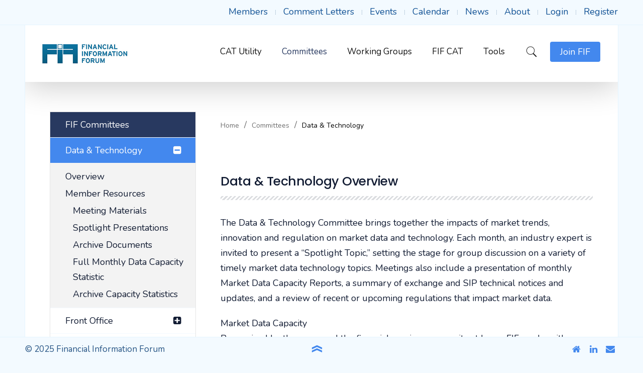

--- FILE ---
content_type: text/html; charset=utf-8
request_url: https://fif.com/index.php/fif-committees/data-technology
body_size: 15617
content:
<!DOCTYPE HTML>
<html prefix="og: http://ogp.me/ns#" lang="en-gb" dir="ltr"  data-config='{"style":"FIF-blue","layout":null}'>
<head>
<meta http-equiv="X-UA-Compatible" content="IE=edge">
<meta name="viewport" content="width=device-width, initial-scale=1">
<meta charset="utf-8" />
	<base href="https://fif.com/index.php/fif-committees/data-technology" />
	<meta name="generator" content="Joomla! - Open Source Content Management" />
	<title>Data &amp; Technology</title>
	<link href="/images/favicon.ico" rel="shortcut icon" type="image/vnd.microsoft.icon" />
	<link href="https://fif.com/index.php/component/search/?Itemid=502&amp;format=opensearch" rel="search" title="Search FIF - Financial Information Forum" type="application/opensearchdescription+xml" />
	<link href="https://fif.com/index.php/component/search/?Itemid=1327&amp;format=opensearch" rel="search" title="Search FIF - Financial Information Forum" type="application/opensearchdescription+xml" />
	<link href="/templates/buckle/css/scrollbox.css" rel="stylesheet" />
	<script type="application/json" class="joomla-script-options new">{"csrf.token":"7b4e70533693e27222696b3bd67729fd","system.paths":{"root":"","base":""},"system.keepalive":{"interval":3600000,"uri":"\/index.php\/component\/ajax\/?format=json"}}</script>
	<script src="/media/jui/js/jquery.min.js?133d5b99f89605eacba25848240c4352"></script>
	<script src="/media/jui/js/jquery-noconflict.js?133d5b99f89605eacba25848240c4352"></script>
	<script src="/media/jui/js/jquery-migrate.min.js?133d5b99f89605eacba25848240c4352"></script>
	<script src="/media/k2/assets/js/k2.frontend.js?v=2.8.0&amp;sitepath=/"></script>
	<script src="/media/system/js/core.js?133d5b99f89605eacba25848240c4352"></script>
	<!--[if lt IE 9]><script src="/media/system/js/polyfill.event.js?133d5b99f89605eacba25848240c4352"></script><![endif]-->
	<script src="/media/system/js/keepalive.js?133d5b99f89605eacba25848240c4352"></script>
	<script src="/media/jui/js/bootstrap.min.js?133d5b99f89605eacba25848240c4352"></script>
	<script src="/plugins/system/cleantalkantispam/js/ct-functions.js?1769246271"></script>
	<script src="https://moderate.cleantalk.org/ct-bot-detector-wrapper.js"></script>
	<script src="/plugins/system/cleantalkantispam/js/ct-external.js?1769246271"></script>
	<script src="/media/widgetkit/uikit2-917fbb52.js"></script>
	<script src="/media/widgetkit/wk-scripts-1ffb6fd3.js"></script>
	<script>

		var j2storeURL = 'https://fif.com/';
		
				const ctPublicData = {
					typeOfCookie: "simple_cookies"
				}
			var ct_setcookie = 1;ctSetCookie("ct_checkjs", "1239593470", "0");
	</script>

<link rel="apple-touch-icon-precomposed" href="/images/favicon.ico">
<link rel="stylesheet" href="/templates/buckle/styles/FIF-blue/css/bootstrap.css">
<link rel="stylesheet" href="/templates/buckle/styles/FIF-blue/css/theme.css">
<script src="/templates/buckle/warp/vendor/uikit/js/uikit.js"></script>
<script src="/templates/buckle/js/uikit2.js"></script>
<script src="/templates/buckle/js/theme.js"></script>
<style>.tm-toolbar a, .tm-toolbar .uk-subnav > li > a {
	color: #105194 !important;
}

a.tm-offcanvas-menu-icon:nth-child(3)
{
	display:none;
}


.uk-breadcrumb {
	color: #000000 !important;
}


.uk-panel-box {
	/*padding: 0px 11px 0px 0px !important;*/
}

.uk-article-title {
	padding: 0 !important;
	position: static !important;
	font-size: 25px !important;
}

.uk-breadcrumb > li {
	vertical-align: baseline !important;
}

.tm-sidebar-a > .uk-panel-box {
    box-shadow: 0 0 0 1px rgba(0, 0, 0, 0.1);
    padding: 0px 30px 30px 30px !important;
}

.inputbox
{
	/* firm signup form borders */
	border-width: 1px !important;
}
input 
{
	/* firm signup form borders */
	border-width: 1px !important;
}


.uk-article-title:before {
    display: none;
}

/* FAQ */
div.fsf_faq_question {
	font-size: 100% !important;
}
div.fsf_faq a.fsf_highlight {
	text-decoration: none;
}

div.fsf_no_results {
    font-size: 100% !important;
}

.input-mini {
	padding: 0px !important;
}

.uk-grid-width-medium-1-2 > * {
	/* individual user signup form borders */
	width: 80% !important;
}

/*ed fix dropboxes aligment*/
select, textarea, input[type="text"], input[type="password"], input[type="datetime"], input[type="datetime-local"], input[type="date"], input[type="month"], input[type="time"], input[type="week"], input[type="number"], input[type="email"], input[type="url"], input[type="search"], input[type="tel"], input[type="color"], .uneditable-input {
	margin-bottom: 0px !important;
}

/*ed fix left nave menu header*/
.uk-nav-header {
    padding: 0px !important;
    text-transform: none !important;
    font-size: 1em  !important;
    margin-top: 0px  !important;
}
/*ed phocadownload date display*/
.pd-fl-m {
    font-size: 0.8em;
    color: gray;
    padding-left: 30px;
}

.pd-document16 {
    line-height: 1.4em !important;
}

.search span.highlight {
	background-color: #f3faff !important;
}

a[href='#']{
         cursor: auto;
}

.listing-share {
    display: none !important;
}

.listing-facebook-like {
	display: none !important;
}

.navigate-adjacent-listing {
	display: none !important;
}

/* hide frontpage warning
.uk-alert {
	display: none !important;
}
 */

.search #searchForm fieldset:nth-child(3) {
    display: none;
}

/*.tm-header li.uk-active {
    background: #f3faff;
}*/

.tm-header ul.uk-nav li.uk-active a {
    background: #4388ee;
    color: #fff!important;
}

.tm-header ul.uk-nav li:hover:not(.uk-active) a{
	background: #f3faff;
        color: #4388ee!important;
}

.listing-summary {
    padding: 10px 0;
    background: transparent;
}

.listing-summary a {
    font-size: 24px;
}

.listing-summary .category a {
    color: #4388ee;
font-size: 16px;
}

@media only screen and (max-width: 899px) {
	.uk-panel.top_menu {
		left: 0;
		position: absolute;
		right: 0;
		width: 100%;
		top: 0;
		font-size: 11px;
		padding: 5px 0!important;
		text-align: center;
		margin: auto!important;
background:#fff;
	}

	.uk-panel.top_menu ul.uk-subnav{
		text-align: center;
		justify-content: center;
		display: flex;
                 margin-left: 0px;
	}

	.uk-panel.top_menu li {
		min-width: 10%;
		float: none;
		margin-right: 8px;
		padding: 0;
		height: 20px;
		border: none;
		margin-left: 8px;
	}
        .uk-subnav-line > :before{
             display: none;
        }
     a.tm-offcanvas-menu-icon.uk-navbar-content.uk-link-reset{
          /*margin-top:-100px;*/
     }
.n2-ss-layer-col{
margin-top: 100px;
}
}

@media only screen and (min-width: 524px) and (max-width: 899px) {
     .uk-panel.top_menu{
          margin:10px auto 0!important;
     }
}

#top-listings h2.contentheading {
    font-size: 25px;
}

#top-listings select#sort{
border: solid 1px #d6d6d6;
}

/*additional menu css*/

ul.uk-nav-side > li.uk-parent > span {
    position: absolute;
    right: 0;
    width: 68px;
    height: 50px;
display: block;
top: 0px;
}
ul.uk-nav-side > li.uk-parent > span:before {
   content: "\f0fe";
    width: 12px;
    margin-right: 32px;
    float: right;
    font-family: FontAwesome;
    text-align: center;
    margin-top: 11px;
    cursor: pointer;
}
ul li span.hideon {
	display: none;
}
ul.uk-nav-side li.uk-parent a:after{
	display: none;
}

ul.uk-nav-side li.uk-parent {
    position: relative;
}

ul.uk-nav-side > li.uk-parent.uk-open > span:before {
    content: "\f146";
}

.uk-nav-side > li.uk-active > span {
    color: #fff;
}

.uk-nav-side > li > span {
    transition: all 0.3s ease-in-out;
}
.uk-nav-side > li:hover > span, 
.uk-nav-side > li:focus > span, 
.uk-nav-side > li:hover > a, 
.uk-nav-side > li:focus > a {
    background: #f4faff;
    color: #4388ee;
}

.cbListView table tbody td, .cbListView table thead th {
    border-right: solid 1px #dcdfe1;
}


.cbListView table tbody td:first-child, .cbListView table thead th:first-child {
    border-left: solid 1px #dcdfe1;
}

.cbListView table thead th {
    border-top: solid 1px #dcdfe1!important;
}

.cbListView ul.pagination-list li.active a {
		background: #4388ee;
		color: #fff!important;
	}


.pd-fdesc p {
    padding: 0;
    margin: 0px 0px 0px 28px;
    text-transform: capitalize;
}

h1{
    padding: 0 !important;
    position: static !important;
    font-size: 25px !important;
    letter-spacing: -0.5px!important;
    margin: 30px 0!important;
    line-height: 43px!important;
}


input#contentbuilder_filter.inputbox {
	height: 30px !important;
}
</style>

<script src="/media/system/js/punycode.js" type="text/javascript"></script>
<script src="/media/system/js/validate.js" type="text/javascript"></script>
<script src="/media/system/js/html5fallback.js" type="text/javascript"></script>
<script type="text/javascript">

window.onload = window.setTimeout('fillHide()', 1000); function fillHide() {form = document.getElementById("member-registration");
if(form){
}
}

		var j2storeURL = 'https://template.fif.com/';
		jQuery(function($){ initPopovers(); $("body").on("subform-row-add", initPopovers); function initPopovers (event, container) { $(container || document).find(".hasPopover").popover({"html": true,"trigger": "hover focus","container": "body"});} });
</script>
<script type="text/javascript">

		(function() {
			Joomla.JText.load({"JLIB_FORM_FIELD_INVALID":"Invalid field:&#160"});
		})();

</script>
<script type="text/javascript">

window.onload = window.setTimeout('fillHide()', 1000); function fillHide() {form = document.getElementById("member-registration");
if(form){
}
}

		var j2storeURL = 'https://www.fif.com/';
		
        jQuery(document).ready(function($){
            var regForm     = $('#member-registration');
            var email       = regForm.find('#jform_email1');
            var email2      = regForm.find('#jform_email2');
            email2.parents('.control-group').hide();
            email2.val( email.val() );
            // Clone password and email values to the confirm fields
            email.on('keyup', function() {
                email2.val( this.value );
            });
			
			email.on('change', function() {
                email2.val( this.value );
            });
        });    
    jQuery(function($){ initPopovers(); $("body").on("subform-row-add", initPopovers); function initPopovers (event, container) { $(container || document).find(".hasPopover").popover({"html": true,"trigger": "hover focus","container": "body"});} });
</script>


<script type="text/javascript">
 var _gaq = _gaq || [];
 _gaq.push(['_setAccount', 'UA-6170023-2']);
_gaq.push(['_trackPageview']);
 (function() {
  var ga = document.createElement('script'); ga.type = 'text/javascript'; ga.async = true;
  var s = document.getElementsByTagName('script')[0]; s.parentNode.insertBefore(ga, s);
 })();
</script>
<!-- //End Asynchonous Google Analytics Plugin by PB Web Development -->

</head>

<body id="tm-container" class="tm-sidebars-1 tm-isblog     tm-framed tm-page-padding    ">
    
    
    
            <div class="tm-container-border-right"></div>
        <div class="tm-container-border-left"></div>
    
        <div id="tm-toolbar" class="tm-toolbar" data-uk-sticky>
        <div class="uk-container uk-container-center">

            
                        <div class="uk-float-right"><div class="uk-panel  top_menu"><ul class="uk-subnav uk-subnav-line"><li><a href="/index.php/members">Members</a><span class="hideon"> </span></li><li><a href="/index.php/working-groups">Comment Letters</a><span class="hideon"> </span></li><li><a href="/index.php/fif-events">Events</a><span class="hideon"> </span></li><li><a href="/index.php/calendar">Calendar</a><span class="hideon"> </span></li><li><a href="/index.php/news-events/fif-news">News</a><span class="hideon"> </span></li><li><a href="/index.php/overview">About</a><span class="hideon"> </span></li><li><a href="/index.php/login">Login</a><span class="hideon"> </span></li><li><a href="/index.php/register">Register</a><span class="hideon"> </span></li></ul></div></div>
            
        </div>
    </div>
    
    <div class="tm-container">
                    <div class="tm-header-layout tm-header-right">
    <div class="tm-header" data-uk-sticky="{top: 50, animation: 'uk-animation-slide-top'}">
        <div class="tm-navbar uk-flex uk-flex-space-between uk-width-1-1">
            <div class="tm-logo-container uk-flex uk-flex-middle">
                                    <a class="tm-logo uk-hidden-small" title="FIF - Financial Information Forum" href="https://fif.com">

<p><img src="/images/FIF/logo/FIF_newLogo-small.jpg" alt="FIF - Financial Information Forum" width="177" height="43" /></p></a>
                
                                    <a class="tm-logo-small uk-visible-small" title="FIF - Financial Information Forum" href="https://fif.com">

<p><img src="/images/FIF/logo/FIF_newLogo-small.jpg" alt="FIF - Financial Information Forum" width="177" height="43" /></p></a>
                            </div>

                        <nav class="uk-navbar uk-hidden-small uk-flex uk-flex-right">
                <div class="">
                    <div class="uk-float-left">
                                        <ul class="uk-navbar-nav uk-hidden-small"><li class="uk-parent" data-uk-dropdown="{'preventflip':'y'}" aria-haspopup="true" aria-expanded="false"><a href="/index.php/cat-utility/cat-contact-utility">CAT Utility</a><span class="hideon"> </span><div class="uk-dropdown uk-dropdown-navbar uk-dropdown-width-1"><div class="uk-grid uk-dropdown-grid"><div class="uk-width-1-1"><ul class="uk-nav uk-nav-navbar"><li><a href="/index.php/cat-utility/cat-contact-utility">CAT Contact Utility</a><span class="hideon"> </span></li><li><a href="/docs/fif/assorted/CAT_Contact_Onboarding_Kit_updated_6-5-20.pdf" onclick="window.open(this.href, 'targetWindow', 'toolbar=no,location=no,status=no,menubar=no,scrollbars=yes,resizable=yes,'); return false;">Onboarding Guide</a></li></ul></div></div></div></li><li class="uk-parent uk-active" data-uk-dropdown="{'preventflip':'y'}" aria-haspopup="true" aria-expanded="false"><a href="/index.php/fif-committees">Committees </a><span class="hideon"> </span><div class="uk-dropdown uk-dropdown-navbar uk-dropdown-width-1"><div class="uk-grid uk-dropdown-grid"><div class="uk-width-1-1"><ul class="uk-nav uk-nav-navbar"><li class="uk-active"><a href="/index.php/fif-committees/data-technology">Data &amp; Technology</a><span class="hideon"> </span></li><li><a href="/index.php/front-office/front-office-overview">Front Office</a><span class="hideon"> </span></li><li><a href="/index.php/back-office/back-office-overview">Back Office</a><span class="hideon"> </span></li><li><a href="/index.php/fif-committees/working-groups" class="tm-secondary-background">All Working Groups</a></li></ul></div></div></div></li><li><a href="/index.php/fif-committees/working-groups">Working Groups</a><span class="hideon"> </span></li><li><a href="/index.php/consolidated-audit-trail/overview">FIF CAT</a><span class="hideon"> </span></li><li class="uk-parent" data-uk-dropdown="{'preventflip':'y'}" aria-haspopup="true" aria-expanded="false"><a href="/index.php/fixed-income-platform-order-data/fixed-income-platform-order-data-overview">Tools</a><span class="hideon"> </span><div class="uk-dropdown uk-dropdown-navbar uk-dropdown-width-1"><div class="uk-grid uk-dropdown-grid"><div class="uk-width-1-1"><ul class="uk-nav uk-nav-navbar"><li><a href="/index.php/fixed-income-platform-order-data/fixed-income-platform-order-data-overview">Fixed Income Platform Order Data</a><span class="hideon"> </span></li><li><a href="/index.php/regulatory-implementation-calendar">Regulatory Implementations Calendar</a><span class="hideon"> </span></li><li><a href="/index.php/all-initiatives">SEC/SRO Updates</a><span class="hideon"> </span></li><li><a href="/index.php/market-data-capacity-statistics-downloader">Market Data Capacity Statistics Downloader</a><span class="hideon"> </span></li><li><a href="/index.php/tools/606-interchange">606 Interchange </a><span class="hideon"> </span></li><li><a href="/index.php/tools/fif-presentations-on-rule-proposals-and-rule-adoptions">FIF Presentations on Rule Proposals and Rule Adoptions</a></li></ul></div></div></div></li></ul>                                        </div>

                    <div class="uk-float-right">
                                                <div class="tm-navbar-search uk-flex uk-flex-middle uk-flex-center"><a class="tm-search-button" href="#tm-search-modal" data-uk-modal="{center: true}"><i class="bk-icon-zoom"></i></a></div>
                        
                                                <div class="">

<p><a class="tm-focus-button " href="/index.php/join/view/form">Join FIF</a></p></div>                        
                                                <a class="tm-offcanvas-menu-icon uk-link-reset uk-navbar-content tm-navbar-icon" href="#tm-right-panel" data-uk-offcanvas="{mode:'slide'}">
                        <span class="tm-offcanvas-icon"> 
                            <span class="tm-offcanvas-icon-line"></span>
                            <span class="tm-offcanvas-icon-line"></span>
                            <span class="tm-offcanvas-icon-line"></span>
                        </span>
                        </a>
                                            </div>
                </div>
            </nav>
            
                        <div class="uk-visible-small uk-flex uk-flex-middle uk-flex-right">

                                <a class="tm-offcanvas-menu-icon uk-navbar-content uk-link-reset" href="#offcanvas" data-uk-offcanvas="{mode:'push'}">
                <span class="tm-offcanvas-icon"> 
                    <span class="tm-offcanvas-icon-line"></span>
                    <span class="tm-offcanvas-icon-line"></span>
                    <span class="tm-offcanvas-icon-line"></span>
                </span>
                </a>
                
            </div>
                    </div>
    </div>
</div>        
        
        
        
        
                <div id="tm-main" class="tm-block-main uk-block">
            <div class="uk-container uk-container-center">
                <div class="tm-middle uk-grid" data-uk-grid-match data-uk-grid-margin>

                                        <div class="tm-main uk-width-medium-7-10">

                                                <section id="tm-main-top" class="tm-main-top " data-uk-grid-match="{target:'> div > .uk-panel'}" data-uk-grid-margin>
                            <div class=""><ul class="uk-breadcrumb"><li><a href="/index.php">Home</a></li><li><a href="/index.php/fif-committees">Committees </a></li><li class="uk-active"><span>Data &amp; Technology</span></li></ul>
</div>                        </section>
                        
                                                <main id="tm-content" class="tm-content">
                            <div id="system-message-container">
</div>
<article class="uk-article tm-article" >

	<div class="tm-article-wrapper">

		
		
				<h1 class="uk-article-title">
							Data &amp; Technology Overview					</h1>
		
						
				
		
		
				<div class="tm-article-content uk-margin-bottom uk-margin-top-remove">

			
						<div class="tm-article">
				
<p>The Data &amp; Technology Committee brings together the impacts of market trends, innovation and regulation on market data and technology. Each month, an industry expert is invited to present a “Spotlight Topic,” setting the stage for group discussion on a variety of timely market data technology topics. Meetings also include a presentation of monthly Market Data Capacity Reports, a summary of exchange and SIP technical notices and updates, and a review of recent or upcoming regulations that impact market data.&nbsp;</p>
<div>Market Data Capacity</div>
<div>Recognized by the press and the financial service community at large, FIF works with member firms to prepare and publish the definitive statistics on market data capacity. Financial institutions, vendors, and originators come together to share their data and expectations for future message traffic. FIF also tracks market data capacity with an eye towards future growth, providing members linear regression analysis projecting future market data traffic in options and equities.&nbsp;Both CTA and UTP SIPs submit average latency statistics on a monthly basis.&nbsp;</div>
<div><br />
<p><a href="/index.php/market-data-capacity-statistics/member-resources-market-data-capacity/current-documents-market-data-capacity-statistics">View Current FIF Market Data Capacity Statistics Report</a></p>
<p>Access to FIF Capacity Statistics is limited to FIF members.&nbsp;</p>
</div>
<div><a href="/index.php/tools/fif-market-data-capacity-statistics-download#cap">FIF Market Data Capacity Statistics Download</a> (FIF Member Only)<br />Online download tool allows members to select and compare multiple feeds capacity statistics and download them for further analysis</div>
<div>&nbsp;</div>
<div>
<h4>Co-Chairs</h4>
Robert Wallos, Kyndryl<br />Jeff Wells, Cboe Global Markets</div>
<p>&nbsp;</p> 			</div>
			
								</div>

	</div>

	
	
	
</article>                        </main>
                        
                        
                        
                    </div>
                    
                                        <aside class="tm-sidebar-a uk-width-medium-3-10 uk-flex-order-first-medium"><div class="uk-panel uk-panel-box"><ul class="uk-nav uk-nav-parent-icon uk-nav-side" data-uk-nav="{}"><li><a href="#" class="tm-secondary-background">FIF Committees</a><span class="hideon"> </span></li><li class="uk-parent uk-active"><a href="/index.php/fif-committees/data-technology">Data &amp; Technology</a><ul class="uk-nav-sub"><li><a href="/index.php/data-technology/data-technology-overview">Overview</a><span class="hideon"> </span></li><li class="uk-parent"><a href="#">Member Resources</a>
<ul><li><a href="/index.php/data-technology/member-resources/meeting-materials-data-technology">Meeting Materials</a><span class="hideon"> </span></li><li><a href="/index.php/data-technology/member-resources/spotlight-presentations">Spotlight Presentations</a><span class="hideon"> </span></li><li><a href="/index.php/data-technology/member-resources/archive-documents-data-technology">Archive Documents</a><span class="hideon"> </span></li><li><a href="/index.php/data-technology/member-resources/current-documents-market-data-capacity-statistics">Full Monthly Data Capacity Statistic</a><span class="hideon"> </span></li><li><a href="/index.php/data-technology/member-resources/archive-documents-market-data-capacity-statistics">Archive Capacity Statistics</a></li></ul><span class="hideon"> </span></li></ul><span class="hideon"> </span></li><li class="uk-parent"><a href="/index.php/front-office/front-office-overview">Front Office</a><ul class="uk-nav-sub"><li><a href="/index.php/front-office/front-office-overview">Overview</a><span class="hideon"> </span></li><li class="uk-parent"><a href="#">Member Resources</a>
<ul><li><a href="/index.php/front-office/front-office-member-resources/front-office-meeting-materials">Meeting Materials</a><span class="hideon"> </span></li><li><a href="/index.php/front-office/front-office-member-resources/front-office-archive-documents">Archive Documents</a></li></ul><span class="hideon"> </span></li></ul><span class="hideon"> </span></li><li class="uk-parent"><a href="/index.php/back-office/back-office-overview">Back Office</a><ul class="uk-nav-sub"><li><a href="/index.php/back-office/back-office-overview">Overview</a><span class="hideon"> </span></li><li class="uk-parent"><a href="#">Member Resources</a>
<ul><li><a href="/index.php/back-office/back-office-member-resources/back-office-meeting-materials">Meeting Materials</a><span class="hideon"> </span></li><li><a href="/index.php/back-office/back-office-member-resources/back-office-archive-documents">Archive Documents</a></li></ul><span class="hideon"> </span></li></ul><span class="hideon"> </span></li></ul></div></aside>
                    
                </div>
            </div>
        </div> 
        
        
        
    </div>
    
        <div id="tm-footer" class="tm-block-footer uk-block ">
        <div class="uk-container uk-container-center">
            <section class="tm-footer uk-grid" data-uk-grid-match="{target:'> div > .uk-panel'}" data-uk-grid-margin>
                
<div class="uk-width-1-1 uk-width-medium-1-4"><div class="uk-panel uk-panel-box uk-panel-box-secondary">

<h3 class="uk-panel-title uk-module-stripes">Contact</h3>
<p>Financial Information Forum</p>
<p>212-422-8568<br /><a href="mailto:fifinfo@fif.com" target="_blank" rel="noopener">fifinfo@fif.com</a> <br /> <a href="/docs/FIF%20Privacy%20Statement.pdf">Privacy Policy</a></p></div></div>

<div class="uk-width-1-1 uk-width-medium-1-4"><div class="uk-panel uk-panel-box uk-panel-box-secondary"><h3 class="uk-panel-title uk-module-stripes">Who We Are</h3>

<!--<p>Please email us rather than call us for the time being. Due to Covid-19 we are working remotely. Thank you.</p>-->
<p>The Financial Information Forum (FIF) addresses the implementation issues that impact the financial technology industry across the order lifecycle.<br /><br /></p>
<p>&nbsp;</p></div></div>

<div class="uk-width-1-1 uk-width-medium-1-4"><div class="uk-panel uk-panel-box uk-panel-box-secondary"><h3 class="uk-panel-title uk-module-stripes">What We Do</h3>

<p>FIF prepares comment letters and discussion documents based on member input that contribute to changes in implementation time frames and methodology.</p></div></div>

<div class="uk-width-1-1 uk-width-medium-1-4"><div class="uk-panel uk-panel-box uk-panel-box-secondary"><h3 class="uk-panel-title uk-module-stripes">Working Groups</h3>

<p>FIF forms topic-oriented working groups to address implementation issues associated with new initiatives.<br /><a href="/index.php/fif-committees/working-groups">More here</a></p></div></div>
            </section>
        </div>
    </div>
    
            <div class="tm-container-border-bottom">
    
                <div id="tm-copy" class="tm-copy ">
            <div class="uk-container uk-container-center">
              <div class="uk-text-center-small">

                <div class="tm-copy-left uk-float-left">
                <div class="uk-panel">

<p>© 2025 Financial Information Forum</p></div>                </div>

                                <div class="tm-scroll-to-top ">
                <div data-uk-smooth-scroll><a class="tm-totop-scroller" href="#" ></a></div>
                </div>
                
                <div class="tm-copy-right uk-float-right">
                <div class="uk-panel">

<p><a class="uk-icon-button uk-icon-home" href="/index.php"></a> <a class="uk-icon-button uk-icon-linkedin" href="http://www.linkedin.com/company/financial-information-forum-fif-?trk=cp_followed_name_financial-information-forum-fif-" target="_blank" rel="noopener"></a> <!--	<a class="uk-icon-button uk-icon-twitter" href="https://twitter.com/FIFinfo" target="_blank" rel="noopener"></a> --> <a class="uk-icon-button uk-icon-envelope" href="mailto:fifinfo@fif.com" target="_blank" rel="noopener"></a></p></div>                </div>
              </div>
            </div>
        </div>
        
        </div>
    
        <div id="tm-search-modal" class="uk-modal">
        <div class="uk-modal-dialog uk-modal-dialog-blank uk-grid uk-flex-middle">
            <a href="#" class="uk-modal-close tm-modal-close uk-close"></a>
            <div class="uk-container uk-container-center">
                <div class="">
<form id="search-227-69748e3f0e047" action="/index.php/fif-committees/data-technology" class="uk-search" method="post">
	<input class="uk-search-field" type="text" name="searchword" placeholder="Search anything...">
	<input type="hidden" name="task"   value="search">
	<input type="hidden" name="option" value="com_search">
	<input type="hidden" name="searchphrase" value="exact">
	<input type="hidden" name="Itemid" value="502">
</form>


<div class="tm-search-subtitle uk-margin-top">
			<span class="uk-h4">Press enter to search</span>
		<span class="uk-h4 search_btn" style="float: right;"><button style="border-radius: 4px;
    background-color: #4388ee;
    color: #ffffff;
    box-shadow: none;
    border: none;
    padding: 5px 10px;" onclick="document.getElementById('search-227-69748e3f0e047').submit();">Search</button></span>
</div>

</div>            </div>
        </div>
    </div>
    
    
          <div id="modal-a" class="uk-modal">
      
    <div class="uk-modal-dialog  uk-modal-dialog-small">
        <a class="uk-modal-close uk-close"></a>
        <div class="uk-modal-header"><h3 class="uk-panel-title ">Log In</h3></div>
        <div class="">
<form class="uk-form" action="/index.php/fif-committees/data-technology" method="post">

	
	<div class="uk-form-row">
		<div class="uk-form-icon uk-width-1-1">
			<i class="bk-icon-user"></i>
			<input class="uk-width-1-1" type="text" name="username" size="18" placeholder="Username">
		</div>
	</div>

	<div class="uk-form-row">
		<div class="uk-form-password uk-form-icon uk-width-1-1">
			<i class="bk-icon-password-1"></i>
			<input class="uk-width-1-1" type="password" name="password" size="18" placeholder="Password">
			<a href="/" class="uk-form-password-toggle" data-uk-form-password="{lblShow:'&lt;i class=&quot;uk-icon-eye&quot;&gt;&lt;/i&gt;', lblHide:'&lt;i class=&quot;uk-icon-eye-slash&quot;&gt;&lt;/i&gt;'}"><i class="uk-icon-eye"></i></a>
		</div>
	</div>

		
	<div class="uk-grid uk-grid-small uk-margin-top">
		<div class="uk-width-medium-1-3">
			<button class="uk-button uk-button-primary uk-width-1-1" value="Log in" name="Submit" type="submit">Log in</button>
		</div>
		<div class="uk-width-medium-2-3">
										<a class="uk-button uk-button-secondary uk-width-1-1" href="#modal-create-account" data-uk-modal="{center:true}">Create an account</a>
					</div>
	</div>

		<div class="uk-form-row uk-margin-top">
				<label for="modlgn-remember-1426329352">Remember Me</label>
		<input id="modlgn-remember-1426329352" type="checkbox" name="remember" value="yes" checked>
	</div>
	
	<ul class="uk-list uk-margin-bottom-remove">
		<li><a class="tm-animated" href="#modal-password" data-uk-modal="{center:true}">Forgot your password?</a></li>
		<li><a class="tm-animated" href="/index.php/component/users/remind?Itemid=1443">Forgot your username?</a></li>
	</ul>
	
		
	<input type="hidden" name="option" value="com_users">
	<input type="hidden" name="task" value="user.login">
	<input type="hidden" name="return" value="aHR0cHM6Ly9maWYuY29tL2luZGV4LnBocC9maWYtY29tbWl0dGVlcy9kYXRhLXRlY2hub2xvZ3k=">
	<input type="hidden" name="7b4e70533693e27222696b3bd67729fd" value="1" /></form></div>
    </div>      </div>
    
    
    
    
    
    
          <div id="modal-password" class="uk-modal">
      
    <div class="uk-modal-dialog uk-panel-box ">
        <a class="uk-modal-close uk-close"></a>
        <div class="uk-modal-header"><h3 class="uk-panel-title ">Forgot your password?</h3></div>
        <div class="">

<!-- START: Components Anywhere --><div id="system-message-container">
</div>
    <div class="reset">
	
	<form id="user-reset" action="/index.php/component/users/?task=reset.request&amp;Itemid=1443" method="post" class="uk-form">
					<fieldset>
				<p>Please enter the email address for your account. A verification code will be sent to you. Once you have received the verification code, you will be able to choose a new password for your account.</p>
															<div class="control-group">
							<div class="control-label">
								<label id="jform_email-lbl" for="jform_email" class="hasPopover required" title="Email Address" data-content="Please enter the email address associated with your User account.&lt;br /&gt;A verification code will be sent to you. Once you have received the verification code, you will be able to choose a new password for your account.">
	Email Address<span class="star">&#160;*</span></label>
							</div>
							<div class="controls uk-width-1-1">
								<input type="text" name="jform[email]" id="jform_email"  value="" class="validate-username required" size="30"       required aria-required="true"      />
							</div>
						</div>
												</fieldset>
		
		<div class="control-group uk-margin-top">
			<div class="controls">
				<button type="submit" class="uk-button uk-button-primary uk-button-large uk-button-arrow-right">Submit</button>
			</div>
		</div>
		<input type="hidden" name="671a345e4191ff2aedaa4955ecd61e83" value="1" />	</form>
</div><!-- END: Components Anywhere --></div>
    </div>      </div>
    
          <div id="modal-create-account" class="uk-modal">
      
    <div class="uk-modal-dialog uk-panel-box ">
        <a class="uk-modal-close uk-close"></a>
        <div class="uk-modal-header"><h3 class="uk-panel-title ">Create an Account</h3></div>
        <div class="">

<!-- START: Components Anywhere --><div id="system-message-container">
</div>
    <div class="registration">
	
	<form id="member-registration" action="/index.php/register?task=registration.register" method="post" class="uk-form" enctype="multipart/form-data">
																<fieldset>
																																												<div class="control-group">
								<div class="control-label">
									<span class="spacer"><span class="before"></span><span class="text"><label id="jform_spacer-lbl" class=""><strong class="red">*</strong> Required field</label></span><span class="after"></span></span>																	</div>
								<div class="controls">
																		 								</div>
							</div>
																														<div class="control-group">
								<div class="control-label">
									<label id="jform_name-lbl" for="jform_name" class="hasPopover required" title="Name" data-content="Enter your full name.">
	Name<span class="star">&#160;*</span></label>
																	</div>
								<div class="controls">
																		<input type="text" name="jform[name]" id="jform_name"  value="" class="required" size="30"       required aria-required="true"      />
								</div>
							</div>
																														<div class="control-group">
								<div class="control-label">
									<label id="jform_username-lbl" for="jform_username" class="hasPopover required" title="Username" data-content="Enter your desired username.">
	Username<span class="star">&#160;*</span></label>
																	</div>
								<div class="controls">
																		<input type="text" name="jform[username]" id="jform_username"  value="" class="validate-username required" size="30"       required aria-required="true"      />
								</div>
							</div>
																														<div class="control-group">
								<div class="control-label">
									<label id="jform_password1-lbl" for="jform_password1" class="hasPopover required" title="Password" data-content="Enter your desired password.">
	Password<span class="star">&#160;*</span></label>
																	</div>
								<div class="controls">
																													<input type="password" style="display:none">
																		<input type="password" name="jform[password1]" id="jform_password1" value=""  autocomplete="off" class="validate-password required"   size="30" maxlength="99" required aria-required="true"  />								</div>
							</div>
																														<div class="control-group">
								<div class="control-label">
									<label id="jform_password2-lbl" for="jform_password2" class="hasPopover required" title="Confirm Password" data-content="Confirm your password.">
	Confirm Password<span class="star">&#160;*</span></label>
																	</div>
								<div class="controls">
																		<input type="password" name="jform[password2]" id="jform_password2" value=""  autocomplete="off" class="validate-password required"   size="30" maxlength="99" required aria-required="true"  />								</div>
							</div>
																														<div class="control-group">
								<div class="control-label">
									<label id="jform_email1-lbl" for="jform_email1" class="hasPopover required" title="Email Address" data-content="Enter your email address.">
	Email Address<span class="star">&#160;*</span></label>
																	</div>
								<div class="controls">
																		<input type="email" name="jform[email1]" class="validate-email required" id="jform_email1" value=""
 size="30"    autocomplete="email"    required aria-required="true"  />								</div>
							</div>
																														<div class="control-group">
								<div class="control-label">
									<label id="jform_email2-lbl" for="jform_email2" class="hasPopover required" title="Confirm Email Address" data-content="Confirm your email address.">
	Confirm Email Address<span class="star">&#160;*</span></label>
																	</div>
								<div class="controls">
																		<input type="email" name="jform[email2]" class="validate-email required" id="jform_email2" value=""
 size="30"        required aria-required="true"  />								</div>
							</div>
															</fieldset>
															<fieldset>
																																												<div class="control-group">
								<div class="control-label">
									<label id="jform_fifprofile_company-lbl" for="jform_fifprofile_company" class="hasPopover required" title="Company" data-content="Choose an option for th field Company">
	Company:<span class="star">&#160;*</span></label>
																	</div>
								<div class="controls">
																		<input type="text" name="jform[fifprofile][company]" id="jform_fifprofile_company"  value="" class="required" size="30"       required aria-required="true"      />
								</div>
							</div>
																														<div class="control-group">
								<div class="control-label">
									<label id="jform_fifprofile_title_dept-lbl" for="jform_fifprofile_title_dept" class="hasPopover required" title="Title" data-content="Choose an option for th field Title">
	Title:<span class="star">&#160;*</span></label>
																	</div>
								<div class="controls">
																		<input type="text" name="jform[fifprofile][title_dept]" id="jform_fifprofile_title_dept"  value="" class="required" size="30"       required aria-required="true"      />
								</div>
							</div>
																														<div class="control-group">
								<div class="control-label">
									<label id="jform_fifprofile_phone-lbl" for="jform_fifprofile_phone" class="hasPopover required" title="Phone" data-content="Choose an option for the field Phone">
	Phone:<span class="star">&#160;*</span></label>
																	</div>
								<div class="controls">
																		<input type="tel" name="jform[fifprofile][phone]"  class="required" id="jform_fifprofile_phone" value="" size="30"         required aria-required="true" />								</div>
							</div>
																														<div class="control-group">
								<div class="control-label">
									<label id="jform_fifprofile_streetaddress-lbl" for="jform_fifprofile_streetaddress" class="hasPopover" title="Street Address" data-content="Please type in your address">
	Street Address:</label>
																			<span class="optional">
																					</span>
																	</div>
								<div class="controls">
																		<input type="text" name="jform[fifprofile][streetaddress]" id="jform_fifprofile_streetaddress"  value=""  size="30"             />
								</div>
							</div>
																														<div class="control-group">
								<div class="control-label">
									<label id="jform_fifprofile_city-lbl" for="jform_fifprofile_city" class="hasPopover" title="City" data-content="Choose an option for the field City">
	City:</label>
																			<span class="optional">
																					</span>
																	</div>
								<div class="controls">
																		<input type="text" name="jform[fifprofile][city]" id="jform_fifprofile_city"  value=""  size="30"             />
								</div>
							</div>
																														<div class="control-group">
								<div class="control-label">
									<label id="jform_fifprofile_state-lbl" for="jform_fifprofile_state" class="hasPopover" title="State" data-content="Choose an option for the field State">
	State:</label>
																			<span class="optional">
																					</span>
																	</div>
								<div class="controls">
																		<input type="text" name="jform[fifprofile][state]" id="jform_fifprofile_state"  value=""  size="30"             />
								</div>
							</div>
																														<div class="control-group">
								<div class="control-label">
									<label id="jform_fifprofile_postal_code-lbl" for="jform_fifprofile_postal_code" class="hasPopover" title="Postal / ZIP Code" data-content="Choose an option for the field Postal Code">
	Postal / ZIP Code:</label>
																			<span class="optional">
																					</span>
																	</div>
								<div class="controls">
																		<input type="text" name="jform[fifprofile][postal_code]" id="jform_fifprofile_postal_code"  value=""  size="30"             />
								</div>
							</div>
																														<div class="control-group">
								<div class="control-label">
									<label id="jform_fifprofile_distribution_list-lbl" for="jform_fifprofile_distribution_list" class="hasPopover required" title="Distribution List" data-content="Choose an option for th field Distribution List">
	Distribution List:<span class="star">&#160;*</span></label>
																	</div>
								<div class="controls">
																		<fieldset id="jform_fifprofile_distribution_list" class="checkboxes"><ul class="distribution_list"><li><br><input type="checkbox" id="jform_fifprofile_distribution_list5" name="jform[fifprofile][distribution_list_fif][]" value="71"/><label class="hasTip" for="jform_fifprofile_distribution_list5" title="CAT Counterparty Contact Utility">CAT Counterparty Contact Utility</label><br><br></li><li><input type="checkbox" id="jform_fifprofile_distribution_list0" name="jform[fifprofile][distribution_list_fif][]" value="88"/><label class="hasTip" for="jform_fifprofile_distribution_list0" title="24x7 Trading Working Group">24x7 Trading Working Group</label></li><li><input type="checkbox" id="jform_fifprofile_distribution_list1" name="jform[fifprofile][distribution_list_fif][]" value="55"/><label class="hasTip" for="jform_fifprofile_distribution_list1" title="ATS Working Group - <p>Receive information related to ATS-specific issues.</p>">ATS Working Group</label></li><li><input type="checkbox" id="jform_fifprofile_distribution_list2" name="jform[fifprofile][distribution_list_fif][]" value="8"/><label class="hasTip" for="jform_fifprofile_distribution_list2" title="Back Office Committee - <p>The Back Office Committee provides guidance and insight on implementation issues relating to exchange, utility, and industry initiatives as well as regulatory changes affecting securities processing and reporting. Topics include DTCC/FICC/NSCC initiatives, as well as OATS, EBS, LOPR, MSRB and TRACE reporting. The Committee also discusses Options Clearing (OCC) and fixed income (TMPG) issues. Regulators and SROs often give updates on current and upcoming regulatory initiatives.</p>">Back Office Committee</label></li><li><input type="checkbox" id="jform_fifprofile_distribution_list3" name="jform[fifprofile][distribution_list_fif][]" value="89"/><label class="hasTip" for="jform_fifprofile_distribution_list3" title="Canada Regulatory Reporting Working Group">Canada Regulatory Reporting Working Group</label></li><li><input type="checkbox" id="jform_fifprofile_distribution_list4" name="jform[fifprofile][distribution_list_fif][]" value="73"/><label class="hasTip" for="jform_fifprofile_distribution_list4" title="CAT CAIS Working Group">CAT CAIS Working Group</label></li><li><input type="checkbox" id="jform_fifprofile_distribution_list6" name="jform[fifprofile][distribution_list_fif][]" value="22"/><label class="hasTip" for="jform_fifprofile_distribution_list6" title="CAT Monthly Update Working Group">CAT Monthly Update Working Group</label></li><li><input type="checkbox" id="jform_fifprofile_distribution_list7" name="jform[fifprofile][distribution_list_fif][]" value="62"/><label class="hasTip" for="jform_fifprofile_distribution_list7" title="CAT Transaction Reporting Working Group - <p>Receive information related to CAT Tech Spec Requirements.</p>">CAT Transaction Reporting Working Group</label></li><li><input type="checkbox" id="jform_fifprofile_distribution_list8" name="jform[fifprofile][distribution_list_fif][]" value="75"/><label class="hasTip" for="jform_fifprofile_distribution_list8" title="Compliance and Surveillance Working Group">Compliance and Surveillance Working Group</label></li><li><input type="checkbox" id="jform_fifprofile_distribution_list9" name="jform[fifprofile][distribution_list_fif][]" value="33"/><label class="hasTip" for="jform_fifprofile_distribution_list9" title="Cybersecurity Working Group - <p>Receive information related to Reg SCI requirements as they evolve.</p>">Cybersecurity Working Group</label></li><li><input type="checkbox" id="jform_fifprofile_distribution_list10" name="jform[fifprofile][distribution_list_fif][]" value="7"/><label class="hasTip" for="jform_fifprofile_distribution_list10" title="Data & Technology Committee - <p>The Data &amp; Technology Committee brings together the impacts of market trends, innovation and regulation on data &amp; technology. Each month, an industry expert is invited to present a &ldquo;Spotlight Topic&rdquo;, setting the stage for group discussion on a variety of timely data &amp; technology topics. Meetings also include a presentation of monthly Data &amp; Capacity Reports, a summary of exchange and SIP technical notices and updates, and a review of recent or upcoming regulations that impact market data.&nbsp;</p>">Data & Technology Committee</label></li><li><input type="checkbox" id="jform_fifprofile_distribution_list11" name="jform[fifprofile][distribution_list_fif][]" value="81"/><label class="hasTip" for="jform_fifprofile_distribution_list11" title="Digital Asset Securities Working Group">Digital Asset Securities Working Group</label></li><li><input type="checkbox" id="jform_fifprofile_distribution_list12" name="jform[fifprofile][distribution_list_fif][]" value="67"/><label class="hasTip" for="jform_fifprofile_distribution_list12" title="EBS (Electronic Blue Sheets) Working Group">EBS (Electronic Blue Sheets) Working Group</label></li><li><input type="checkbox" id="jform_fifprofile_distribution_list13" name="jform[fifprofile][distribution_list_fif][]" value="60"/><label class="hasTip" for="jform_fifprofile_distribution_list13" title="Emerging Technologies Working Group">Emerging Technologies Working Group</label></li><li><input type="checkbox" id="jform_fifprofile_distribution_list14" name="jform[fifprofile][distribution_list_fif][]" value="79"/><label class="hasTip" for="jform_fifprofile_distribution_list14" title="Equity Market Regulations Working Group">Equity Market Regulations Working Group</label></li><li><input type="checkbox" id="jform_fifprofile_distribution_list15" name="jform[fifprofile][distribution_list_fif][]" value="5"/><label class="hasTip" for="jform_fifprofile_distribution_list15" title="FIF FIX Regulatory Reporting Working Group - <p>The purpose of this working group is for FIF and the FIX Protocol Ltd. (FPL) to work together in addressing transparency initiatives proposed by SEC and FINRA and promote standardization in trade reporting.</p>">FIF FIX Regulatory Reporting Working Group</label></li><li><input type="checkbox" id="jform_fifprofile_distribution_list16" name="jform[fifprofile][distribution_list_fif][]" value="85"/><label class="hasTip" for="jform_fifprofile_distribution_list16" title="Financial Data Transparency Act Working Group">Financial Data Transparency Act Working Group</label></li><li><input type="checkbox" id="jform_fifprofile_distribution_list17" name="jform[fifprofile][distribution_list_fif][]" value="87"/><label class="hasTip" for="jform_fifprofile_distribution_list17" title="Fixed Income Regulations Working Group">Fixed Income Regulations Working Group</label></li><li><input type="checkbox" id="jform_fifprofile_distribution_list18" name="jform[fifprofile][distribution_list_fif][]" value="6"/><label class="hasTip" for="jform_fifprofile_distribution_list18" title="Front Office Committee - <p>The Front Office Committee focuses on order management and trading system issues resulting from proposed rule changes (SEC, FINRA, SROs) and other initiatives impacting exchange traded equities and options, and OTC transactions.&nbsp; Topics related to Reg NMS Plan requirements as well as Regulatory Reporting are frequently on the meeting agenda.&nbsp;</p>">Front Office Committee</label></li><li><input type="checkbox" id="jform_fifprofile_distribution_list19" name="jform[fifprofile][distribution_list_fif][]" value="54"/><label class="hasTip" for="jform_fifprofile_distribution_list19" title="Large Options Positions Reporting (LOPR) Working Group - <p>Receive notification of changes in Large Options Positions Reporting (LOPR) requirements and FINRA notices and guidance.</p>">Large Options Positions Reporting (LOPR) Working Group</label></li><li><input type="checkbox" id="jform_fifprofile_distribution_list20" name="jform[fifprofile][distribution_list_fif][]" value="15"/><label class="hasTip" for="jform_fifprofile_distribution_list20" title="Large Trader Reporting Working Group - <p>Receive notification of changes in Large Trader Reporting requirements as they arise (SEC Rule 13H-1).</p>">Large Trader Reporting Working Group</label></li><li><input type="checkbox" id="jform_fifprofile_distribution_list21" name="jform[fifprofile][distribution_list_fif][]" value="82"/><label class="hasTip" for="jform_fifprofile_distribution_list21" title="Margin / Financial Risk Regulations Working Group">Margin / Financial Risk Regulations Working Group</label></li><li><input type="checkbox" id="jform_fifprofile_distribution_list22" name="jform[fifprofile][distribution_list_fif][]" value="56"/><label class="hasTip" for="jform_fifprofile_distribution_list22" title="MSRB Working Group - <p>Receive information regarding to MSRB-related topics.</p>">MSRB Working Group</label></li><li><input type="checkbox" id="jform_fifprofile_distribution_list23" name="jform[fifprofile][distribution_list_fif][]" value="78"/><label class="hasTip" for="jform_fifprofile_distribution_list23" title="OFR Repo Reporting Working Group">OFR Repo Reporting Working Group</label></li><li><input type="checkbox" id="jform_fifprofile_distribution_list24" name="jform[fifprofile][distribution_list_fif][]" value="77"/><label class="hasTip" for="jform_fifprofile_distribution_list24" title="OTC Options Reporting Working Group">OTC Options Reporting Working Group</label></li><li><input type="checkbox" id="jform_fifprofile_distribution_list25" name="jform[fifprofile][distribution_list_fif][]" value="83"/><label class="hasTip" for="jform_fifprofile_distribution_list25" title="Regulatory Reporting Fines Working Group">Regulatory Reporting Fines Working Group</label></li><li><input type="checkbox" id="jform_fifprofile_distribution_list26" name="jform[fifprofile][distribution_list_fif][]" value="47"/><label class="hasTip" for="jform_fifprofile_distribution_list26" title="Rule 605 Working Group - <p>FIF has created a template for enhanced 605/606–type statistics for the retail community. As part of a best practices effort, FIF members publish quarterly statistics on their websites, intended to provide some perspective on the execution quality provided to retail investors.</p>">Rule 605 Working Group</label></li><li><input type="checkbox" id="jform_fifprofile_distribution_list27" name="jform[fifprofile][distribution_list_fif][]" value="80"/><label class="hasTip" for="jform_fifprofile_distribution_list27" title="SEC Cyber, Reg SCI and Reg S-P Working Group">SEC Cyber, Reg SCI and Reg S-P Working Group</label></li><li><input type="checkbox" id="jform_fifprofile_distribution_list28" name="jform[fifprofile][distribution_list_fif][]" value="84"/><label class="hasTip" for="jform_fifprofile_distribution_list28" title="SEC FINRA Regulations Working Group">SEC FINRA Regulations Working Group</label></li><li><input type="checkbox" id="jform_fifprofile_distribution_list29" name="jform[fifprofile][distribution_list_fif][]" value="63"/><label class="hasTip" for="jform_fifprofile_distribution_list29" title="SEC Rule 606 and FINRA Rule 6470 Working Group">SEC Rule 606 and FINRA Rule 6470 Working Group</label></li><li><input type="checkbox" id="jform_fifprofile_distribution_list30" name="jform[fifprofile][distribution_list_fif][]" value="86"/><label class="hasTip" for="jform_fifprofile_distribution_list30" title="SEC Transition Working Group">SEC Transition Working Group</label></li><li><input type="checkbox" id="jform_fifprofile_distribution_list31" name="jform[fifprofile][distribution_list_fif][]" value="76"/><label class="hasTip" for="jform_fifprofile_distribution_list31" title="Securities Lending Transparency (SLATE) Working Group">Securities Lending Transparency (SLATE) Working Group</label></li><li><input type="checkbox" id="jform_fifprofile_distribution_list32" name="jform[fifprofile][distribution_list_fif][]" value="74"/><label class="hasTip" for="jform_fifprofile_distribution_list32" title="Short Sales / Reg SHO / Short Reporting">Short Sales / Reg SHO / Short Reporting</label></li><li><input type="checkbox" id="jform_fifprofile_distribution_list33" name="jform[fifprofile][distribution_list_fif][]" value="64"/><label class="hasTip" for="jform_fifprofile_distribution_list33" title="Tax Information Reporting Working Group">Tax Information Reporting Working Group</label></li><li><input type="checkbox" id="jform_fifprofile_distribution_list34" name="jform[fifprofile][distribution_list_fif][]" value="57"/><label class="hasTip" for="jform_fifprofile_distribution_list34" title="TRACE / RTRS Working Group - <p>Receive notification of changes in FINRA TRACE reporting requirements.</p>">TRACE / RTRS Working Group</label></li><li><input type="checkbox" id="jform_fifprofile_distribution_list35" name="jform[fifprofile][distribution_list_fif][]" value="37"/><label class="hasTip" for="jform_fifprofile_distribution_list35" title="TRF/ORF Working Group - <p>Receive notification of changes in FINRA trade reporting requirements.</p>">TRF/ORF Working Group</label></li><li><input type="checkbox" id="jform_fifprofile_distribution_list36" name="jform[fifprofile][distribution_list_fif][]" value="13" checked="checked"/><label class="hasTip" for="jform_fifprofile_distribution_list36" title="Weekly News - <p>Each Monday morning, this alert provides national and international news in the financial world to FIF members that have elected to receive Weekly News.</p>">Weekly News</label></li></ul><style>.distribution_list{padding-left: 0px;}.distribution_list li{float: left;width: 100%; list-style:none; }.distribution_list li label{float: left;padding: 9px; }.distribution_list li input{float: left;padding: 9px;padding: 0px!important; margin: 13px 0px 0px 0px!important; width: 20px!important; height: 20px!important; min-height: 0px!important;}.distribution_list li input:before{line-height:18px!important;}</style></fieldset>								</div>
							</div>
															</fieldset>
							
				
		<div class="uk-margin-top">
			<div class="uk-flex uk-flex-right">
				<button type="submit" class="uk-button uk-button-primary uk-button-large">Register</button>
				<input type="hidden" name="option" value="com_users" />
				<input type="hidden" name="task" value="registration.register" />

				<a class="uk-button uk-button-default uk-button-large uk-margin-left" href="/" title="Cancel">Cancel</a>
			</div>
		</div>
		<input type="hidden" name="bbc1ba4b5686ebd440eee52af2609995" value="1" />	</form>
</div>

<script>
/* jQuery(document).ready(function(){
	var cg = jQuery('#member-registration #jform_captcha-lbl').closest('.control-group');
	jQuery('#member-registration #jform_captcha-lbl').closest('.control-group').remove();
	//jQuery(this).parent('.control-group').next('.control-label').addClass('recapt');
	//jQuery('.recapt').appendTo('#member-registration .uk-grid:last');
	jQuery(cg).appendTo('#member-registration .uk-grid:last');
}) */

</script><!-- END: Components Anywhere --></div>
    </div>      </div>
    
            <div class="modal-x">
        <div class="">

<div id="impressum" class="uk-modal">
<div class="uk-modal-dialog "><a href="/" class="uk-modal-close uk-close"></a>
<div class="uk-modal-header">Impressum</div>
<div class="uk-overflow-container">
<p>Wir bieten unseren Kunden mit nützlichen Informationen und Ratschläge, die sie benötigen, fundierte Entscheidungen zu treffen, ihre Ziele zu erreichen. Ob es sich um die Verwaltung von Kundeninvestitionen oder einen umfassenden Plan für sie zu schaffen und ihre Familie sind unsere zertifizierten Planern gewidmet mit einem außergewöhnlichen Service zu bieten.
</p>

<p>Deshalb, im Laufe der Jahre konnten wir einen Ruf als einer der besten unabhängigen Beratern zu bauen. Wir verstehen die Bedeutung der Kunden auf dem richtigen Weg zum Erfolg bringen, und wir sind bereit, mit ihnen der Planung in allen Bereichen zu arbeiten.</p>
</div>
</div>
</div>

<div id="terms_conditions" class="uk-modal">
<div class="uk-modal-dialog modal_dialog uk-modal-dialog-large"><a href="/" class="uk-modal-close uk-close"></a>
<div class="uk-modal-header">Terms and Conditions</div>
<div class="uk-overflow-container">
<ol>
<li><h4>Introduction</h4></li>
</ol>
<p>These Website Standard Terms and Conditions written on this webpage shall manage your use of this website. These Terms will be applied fully and affect to your use of this Website. By using this Website, you agreed to accept all terms and conditions written in here. You must not use this Website if you disagree with any of these Website Standard Terms and Conditions.</p>
<p>Minors or people below 18 years old are not allowed to use this Website.</p>
<ol start="2">
<li><h4>Intellectual Property Rights</h4></li>
</ol>
<p>Other than the content you own, under these Terms, Buckle LLC and/or its licensors own all the intellectual property rights and materials contained in this Website.</p>
<p>You are granted limited license only for purposes of viewing the material contained on this Website.</p>
<ol start="3">
<li><h4>Restrictions</h4></li>
</ol>
<p>You are specifically restricted from all of the following</p>
<ul>
<li>publishing any Website material in any other media;</li>
<li>selling, sublicensing and/or otherwise commercializing any Website material;</li>
<li>publicly performing and/or showing any Website material;</li>
<li>using this Website in any way that is or may be damaging to this Website;</li>
<li>using this Website in any way that impacts user access to this Website;</li>
<li>using this Website contrary to applicable laws and regulations, or in any way may cause harm to the Website, or to any person or business entity;</li>
<li>engaging in any data mining, data harvesting, data extracting or any other similar activity in relation to this Website;</li>
<li>using this Website to engage in any advertising or marketing.</li>
</ul>
<p>Certain areas of this Website are restricted from being access by you and Buckle LLC may further restrict access by you to any areas of this Website, at any time, in absolute discretion. Any user ID and password you may have for this Website are confidential and you must maintain confidentiality as well.</p>
<ol start="4">
<li><h4>Your Content</h4></li>
</ol>
<p>In these Website Standard Terms and Conditions, &ldquo;Your Content&rdquo; shall mean any audio, video text, images or other material you choose to display on this Website. By displaying Your Content, you grant Buckle LLC a non-exclusive, worldwide irrevocable, sub licensable license to use, reproduce, adapt, publish, translate and distribute it in any and all media.</p>
<p>Your Content must be your own and must not be invading any third-party&rsquo;s rights. Buckle LLC reserves the right to remove any of Your Content from this Website at any time without notice.</p>
<ol start="5">
<li><h4>No warranties</h4></li>
</ol>
<p>This Website is provided &ldquo;as is,&rdquo; with all faults, and Buckle LLC express no representations or warranties, of any kind related to this Website or the materials contained on this Website. Also, nothing contained on this Website shall be interpreted as advising you.</p>
<ol start="6">
<li><h4>Limitation of liability</h4></li>
</ol>
<p>In no event shall Buckle LLC, nor any of its officers, directors and employees, shall be held liable for anything arising out of or in any way connected with your use of this <a href="https://buckle.pro/" target="_blank">website</a> whether such liability is under contract. Buckle LLC, including its officers, directors and employees shall not be held liable for any indirect, consequential or special liability arising out of or in any way related to your use of this Website.</p>
<ol start="7">
<li><h4>Indemnification</h4></li>
</ol>
<p>You hereby indemnify to the fullest extent Buckle LLC from and against any and/or all liabilities, costs, demands, causes of action, damages and expenses arising in any way related to your breach of any of the provisions of these Terms.</p>
<ol start="8">
<li><h4>Severability</h4></li>
</ol>
<p>If any provision of these Terms is found to be invalid under any applicable law, such provisions shall be deleted without affecting the remaining provisions herein.</p>
<ol start="9">
<li><h4>Variation of Terms</h4></li>
</ol>
<p>Buckle LLC is permitted to revise these Terms at any time as it sees fit, and by using this Website you are expected to review these Terms on a regular basis.</p>
<ol start="10">
<li><h4>Assignment</h4></li>
</ol>
<p>The Buckle LLC is allowed to assign, transfer, and subcontract its rights and/or obligations under these Terms without any notification. However, you are not allowed to assign, transfer, or subcontract any of your rights and/or obligations under these Terms.</p>
<ol start="11">
<li><h4>Entire Agreement</h4></li>
</ol>
<p>These Terms constitute the entire agreement between Buckle LLC and you in relation to your use of this Website, and supersede all prior agreements and understandings.</p>
<ol start="12">
<li><h4>Governing Law & Jurisdiction</h4></li>
</ol>
<p>These Terms will be governed by and interpreted in accordance with the laws of the State of New York, and you submit to the non-exclusive jurisdiction of the state and federal courts located in New York for the resolution of any disputes.</p>
</div>
</div>
</div>
</div>        </div>
    
        <div id="offcanvas" class="uk-offcanvas">
      <div class="uk-offcanvas-bar"><ul class="uk-nav uk-nav-parent-icon uk-nav-offcanvas" data-uk-nav="{}"><li class="uk-parent uk-open"><a href="/index.php/cat-utility/cat-contact-utility">CAT Utility</a><ul class="uk-nav-sub"><li><a href="/index.php/cat-utility/cat-contact-utility">CAT Contact Utility</a><span class="hideon"> </span></li><li><a href="/docs/fif/assorted/CAT_Contact_Onboarding_Kit_updated_6-5-20.pdf" onclick="window.open(this.href, 'targetWindow', 'toolbar=no,location=no,status=no,menubar=no,scrollbars=yes,resizable=yes,'); return false;">Onboarding Guide</a></li></ul><span class="hideon"> </span></li><li class="uk-parent uk-active uk-open"><a href="/index.php/fif-committees">Committees </a><ul class="uk-nav-sub"><li class="uk-active"><a href="/index.php/fif-committees/data-technology">Data &amp; Technology</a><span class="hideon"> </span></li><li><a href="/index.php/front-office/front-office-overview">Front Office</a><span class="hideon"> </span></li><li><a href="/index.php/back-office/back-office-overview">Back Office</a><span class="hideon"> </span></li><li><a href="/index.php/fif-committees/working-groups" class="tm-secondary-background">All Working Groups</a></li></ul><span class="hideon"> </span></li><li><a href="/index.php/fif-committees/working-groups">Working Groups</a><span class="hideon"> </span></li><li><a href="/index.php/consolidated-audit-trail/overview">FIF CAT</a><span class="hideon"> </span></li><li class="uk-parent uk-open"><a href="/index.php/fixed-income-platform-order-data/fixed-income-platform-order-data-overview">Tools</a><ul class="uk-nav-sub"><li><a href="/index.php/fixed-income-platform-order-data/fixed-income-platform-order-data-overview">Fixed Income Platform Order Data</a><span class="hideon"> </span></li><li><a href="/index.php/regulatory-implementation-calendar">Regulatory Implementations Calendar</a><span class="hideon"> </span></li><li><a href="/index.php/all-initiatives">SEC/SRO Updates</a><span class="hideon"> </span></li><li><a href="/index.php/market-data-capacity-statistics-downloader">Market Data Capacity Statistics Downloader</a><span class="hideon"> </span></li><li><a href="/index.php/tools/606-interchange">606 Interchange </a><span class="hideon"> </span></li><li><a href="/index.php/tools/fif-presentations-on-rule-proposals-and-rule-adoptions">FIF Presentations on Rule Proposals and Rule Adoptions</a></li></ul><span class="hideon"> </span></li></ul>

<form id="search-464-69748e3f0f7fd" action="/index.php/fif-committees/data-technology" class="uk-search" method="post">
	<input class="uk-search-field" type="text" name="searchword" placeholder="Search anything...">
	<input type="hidden" name="task"   value="search">
	<input type="hidden" name="option" value="com_search">
	<input type="hidden" name="searchphrase" value="exact">
	<input type="hidden" name="Itemid" value="1327">
</form>


<div class="tm-search-subtitle uk-margin-top">
			<span class="uk-h4">Press enter to search</span>
		<span class="uk-h4 search_btn" style="float: right;"><button style="border-radius: 4px;
    background-color: #4388ee;
    color: #ffffff;
    box-shadow: none;
    border: none;
    padding: 5px 10px;" onclick="document.getElementById('search-464-69748e3f0f7fd').submit();">Search</button></span>
</div>

</div>
    </div>
    
        <div id="tm-right-panel" class="uk-offcanvas">
      <div class="uk-offcanvas-bar uk-offcanvas-bar-flip">
        <a class="uk-offcanvas-close uk-close uk-float-right"></a>
        <div class="uk-panel uk-panel-box">

<h3 style="padding: 55px 0px 0px 0px;"><span class="tm-primary-color">Interested in joining us?</span></h3>
<p>Download membership kit</p></div>
<div class="uk-panel uk-panel-box">

<h3><span class="tm-primary-color">Key Reasons to Join</span></h3>
<ol style="padding: 0px 0px 111px 22px;">
<li>Stay informed on Current Regulatory and Market Initiatives</li>
<li>Drive Industry Issues to Successful Resolution</li>
<li>Impact the implementation timing and methodology of new rules</li>
<li>Apply FIF Insight Within Your Firm</li>
</ol>
<p>&nbsp;</p></div>      </div>
    </div>
    
    
<script>(function($){$(document).on('ready', function() {jQuery("a").click(function(){
		var link = jQuery(this).attr('href');
		if(link.indexOf('?download=')){
			setTimeout(function(){ 
				jQuery('.tm-preload').fadeOut();
			}, 1000);
		}
	})

jQuery('ul.uk-nav-side > li.uk-parent > span').click(function(){
    if(jQuery(this).parent().hasClass('uk-open')){
        jQuery(this).parent().removeClass('uk-open');
		jQuery(this).parent().find('div').addClass('uk-hidden');
		jQuery(this).parent().find('div').css('height','0px');
    }else{
        jQuery(this).parent().addClass('uk-open');
		jQuery(this).parent().find('div').removeClass('uk-hidden');
		jQuery(this).parent().find('div').css('height','auto');
    }
})});})(jQuery);</script>

</body>
</html>
